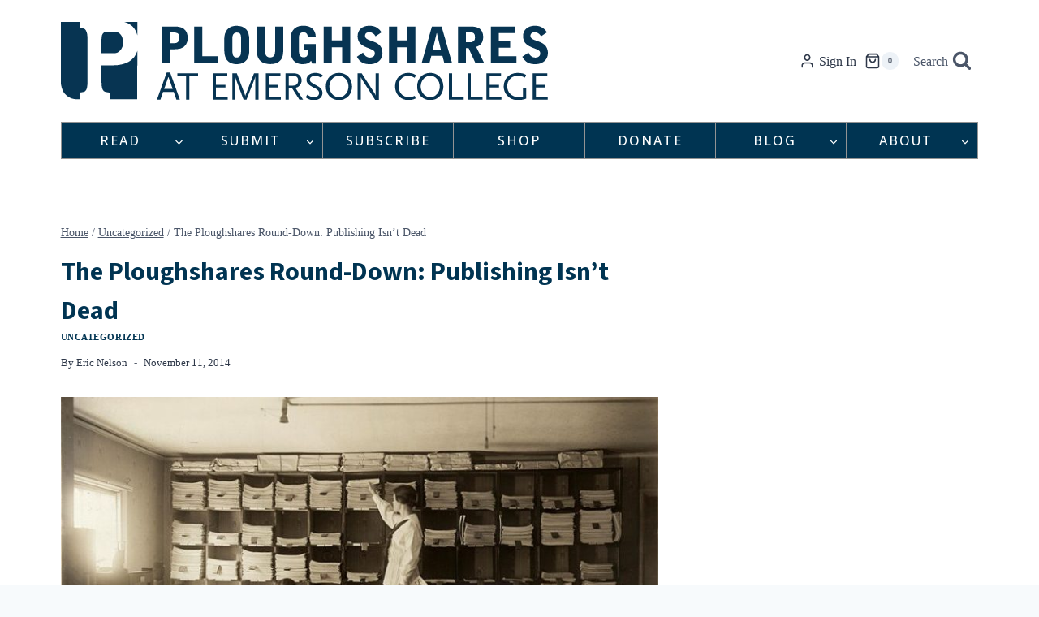

--- FILE ---
content_type: text/html; charset=utf-8
request_url: https://www.google.com/recaptcha/api2/anchor?ar=1&k=6Ld_EJEpAAAAAMo1Sy1ie7iJlDVPh8w3x3DjtOes&co=aHR0cHM6Ly9wc2hhcmVzLm9yZzo0NDM.&hl=en&v=PoyoqOPhxBO7pBk68S4YbpHZ&size=invisible&anchor-ms=20000&execute-ms=30000&cb=rsbbkdtbngto
body_size: 48863
content:
<!DOCTYPE HTML><html dir="ltr" lang="en"><head><meta http-equiv="Content-Type" content="text/html; charset=UTF-8">
<meta http-equiv="X-UA-Compatible" content="IE=edge">
<title>reCAPTCHA</title>
<style type="text/css">
/* cyrillic-ext */
@font-face {
  font-family: 'Roboto';
  font-style: normal;
  font-weight: 400;
  font-stretch: 100%;
  src: url(//fonts.gstatic.com/s/roboto/v48/KFO7CnqEu92Fr1ME7kSn66aGLdTylUAMa3GUBHMdazTgWw.woff2) format('woff2');
  unicode-range: U+0460-052F, U+1C80-1C8A, U+20B4, U+2DE0-2DFF, U+A640-A69F, U+FE2E-FE2F;
}
/* cyrillic */
@font-face {
  font-family: 'Roboto';
  font-style: normal;
  font-weight: 400;
  font-stretch: 100%;
  src: url(//fonts.gstatic.com/s/roboto/v48/KFO7CnqEu92Fr1ME7kSn66aGLdTylUAMa3iUBHMdazTgWw.woff2) format('woff2');
  unicode-range: U+0301, U+0400-045F, U+0490-0491, U+04B0-04B1, U+2116;
}
/* greek-ext */
@font-face {
  font-family: 'Roboto';
  font-style: normal;
  font-weight: 400;
  font-stretch: 100%;
  src: url(//fonts.gstatic.com/s/roboto/v48/KFO7CnqEu92Fr1ME7kSn66aGLdTylUAMa3CUBHMdazTgWw.woff2) format('woff2');
  unicode-range: U+1F00-1FFF;
}
/* greek */
@font-face {
  font-family: 'Roboto';
  font-style: normal;
  font-weight: 400;
  font-stretch: 100%;
  src: url(//fonts.gstatic.com/s/roboto/v48/KFO7CnqEu92Fr1ME7kSn66aGLdTylUAMa3-UBHMdazTgWw.woff2) format('woff2');
  unicode-range: U+0370-0377, U+037A-037F, U+0384-038A, U+038C, U+038E-03A1, U+03A3-03FF;
}
/* math */
@font-face {
  font-family: 'Roboto';
  font-style: normal;
  font-weight: 400;
  font-stretch: 100%;
  src: url(//fonts.gstatic.com/s/roboto/v48/KFO7CnqEu92Fr1ME7kSn66aGLdTylUAMawCUBHMdazTgWw.woff2) format('woff2');
  unicode-range: U+0302-0303, U+0305, U+0307-0308, U+0310, U+0312, U+0315, U+031A, U+0326-0327, U+032C, U+032F-0330, U+0332-0333, U+0338, U+033A, U+0346, U+034D, U+0391-03A1, U+03A3-03A9, U+03B1-03C9, U+03D1, U+03D5-03D6, U+03F0-03F1, U+03F4-03F5, U+2016-2017, U+2034-2038, U+203C, U+2040, U+2043, U+2047, U+2050, U+2057, U+205F, U+2070-2071, U+2074-208E, U+2090-209C, U+20D0-20DC, U+20E1, U+20E5-20EF, U+2100-2112, U+2114-2115, U+2117-2121, U+2123-214F, U+2190, U+2192, U+2194-21AE, U+21B0-21E5, U+21F1-21F2, U+21F4-2211, U+2213-2214, U+2216-22FF, U+2308-230B, U+2310, U+2319, U+231C-2321, U+2336-237A, U+237C, U+2395, U+239B-23B7, U+23D0, U+23DC-23E1, U+2474-2475, U+25AF, U+25B3, U+25B7, U+25BD, U+25C1, U+25CA, U+25CC, U+25FB, U+266D-266F, U+27C0-27FF, U+2900-2AFF, U+2B0E-2B11, U+2B30-2B4C, U+2BFE, U+3030, U+FF5B, U+FF5D, U+1D400-1D7FF, U+1EE00-1EEFF;
}
/* symbols */
@font-face {
  font-family: 'Roboto';
  font-style: normal;
  font-weight: 400;
  font-stretch: 100%;
  src: url(//fonts.gstatic.com/s/roboto/v48/KFO7CnqEu92Fr1ME7kSn66aGLdTylUAMaxKUBHMdazTgWw.woff2) format('woff2');
  unicode-range: U+0001-000C, U+000E-001F, U+007F-009F, U+20DD-20E0, U+20E2-20E4, U+2150-218F, U+2190, U+2192, U+2194-2199, U+21AF, U+21E6-21F0, U+21F3, U+2218-2219, U+2299, U+22C4-22C6, U+2300-243F, U+2440-244A, U+2460-24FF, U+25A0-27BF, U+2800-28FF, U+2921-2922, U+2981, U+29BF, U+29EB, U+2B00-2BFF, U+4DC0-4DFF, U+FFF9-FFFB, U+10140-1018E, U+10190-1019C, U+101A0, U+101D0-101FD, U+102E0-102FB, U+10E60-10E7E, U+1D2C0-1D2D3, U+1D2E0-1D37F, U+1F000-1F0FF, U+1F100-1F1AD, U+1F1E6-1F1FF, U+1F30D-1F30F, U+1F315, U+1F31C, U+1F31E, U+1F320-1F32C, U+1F336, U+1F378, U+1F37D, U+1F382, U+1F393-1F39F, U+1F3A7-1F3A8, U+1F3AC-1F3AF, U+1F3C2, U+1F3C4-1F3C6, U+1F3CA-1F3CE, U+1F3D4-1F3E0, U+1F3ED, U+1F3F1-1F3F3, U+1F3F5-1F3F7, U+1F408, U+1F415, U+1F41F, U+1F426, U+1F43F, U+1F441-1F442, U+1F444, U+1F446-1F449, U+1F44C-1F44E, U+1F453, U+1F46A, U+1F47D, U+1F4A3, U+1F4B0, U+1F4B3, U+1F4B9, U+1F4BB, U+1F4BF, U+1F4C8-1F4CB, U+1F4D6, U+1F4DA, U+1F4DF, U+1F4E3-1F4E6, U+1F4EA-1F4ED, U+1F4F7, U+1F4F9-1F4FB, U+1F4FD-1F4FE, U+1F503, U+1F507-1F50B, U+1F50D, U+1F512-1F513, U+1F53E-1F54A, U+1F54F-1F5FA, U+1F610, U+1F650-1F67F, U+1F687, U+1F68D, U+1F691, U+1F694, U+1F698, U+1F6AD, U+1F6B2, U+1F6B9-1F6BA, U+1F6BC, U+1F6C6-1F6CF, U+1F6D3-1F6D7, U+1F6E0-1F6EA, U+1F6F0-1F6F3, U+1F6F7-1F6FC, U+1F700-1F7FF, U+1F800-1F80B, U+1F810-1F847, U+1F850-1F859, U+1F860-1F887, U+1F890-1F8AD, U+1F8B0-1F8BB, U+1F8C0-1F8C1, U+1F900-1F90B, U+1F93B, U+1F946, U+1F984, U+1F996, U+1F9E9, U+1FA00-1FA6F, U+1FA70-1FA7C, U+1FA80-1FA89, U+1FA8F-1FAC6, U+1FACE-1FADC, U+1FADF-1FAE9, U+1FAF0-1FAF8, U+1FB00-1FBFF;
}
/* vietnamese */
@font-face {
  font-family: 'Roboto';
  font-style: normal;
  font-weight: 400;
  font-stretch: 100%;
  src: url(//fonts.gstatic.com/s/roboto/v48/KFO7CnqEu92Fr1ME7kSn66aGLdTylUAMa3OUBHMdazTgWw.woff2) format('woff2');
  unicode-range: U+0102-0103, U+0110-0111, U+0128-0129, U+0168-0169, U+01A0-01A1, U+01AF-01B0, U+0300-0301, U+0303-0304, U+0308-0309, U+0323, U+0329, U+1EA0-1EF9, U+20AB;
}
/* latin-ext */
@font-face {
  font-family: 'Roboto';
  font-style: normal;
  font-weight: 400;
  font-stretch: 100%;
  src: url(//fonts.gstatic.com/s/roboto/v48/KFO7CnqEu92Fr1ME7kSn66aGLdTylUAMa3KUBHMdazTgWw.woff2) format('woff2');
  unicode-range: U+0100-02BA, U+02BD-02C5, U+02C7-02CC, U+02CE-02D7, U+02DD-02FF, U+0304, U+0308, U+0329, U+1D00-1DBF, U+1E00-1E9F, U+1EF2-1EFF, U+2020, U+20A0-20AB, U+20AD-20C0, U+2113, U+2C60-2C7F, U+A720-A7FF;
}
/* latin */
@font-face {
  font-family: 'Roboto';
  font-style: normal;
  font-weight: 400;
  font-stretch: 100%;
  src: url(//fonts.gstatic.com/s/roboto/v48/KFO7CnqEu92Fr1ME7kSn66aGLdTylUAMa3yUBHMdazQ.woff2) format('woff2');
  unicode-range: U+0000-00FF, U+0131, U+0152-0153, U+02BB-02BC, U+02C6, U+02DA, U+02DC, U+0304, U+0308, U+0329, U+2000-206F, U+20AC, U+2122, U+2191, U+2193, U+2212, U+2215, U+FEFF, U+FFFD;
}
/* cyrillic-ext */
@font-face {
  font-family: 'Roboto';
  font-style: normal;
  font-weight: 500;
  font-stretch: 100%;
  src: url(//fonts.gstatic.com/s/roboto/v48/KFO7CnqEu92Fr1ME7kSn66aGLdTylUAMa3GUBHMdazTgWw.woff2) format('woff2');
  unicode-range: U+0460-052F, U+1C80-1C8A, U+20B4, U+2DE0-2DFF, U+A640-A69F, U+FE2E-FE2F;
}
/* cyrillic */
@font-face {
  font-family: 'Roboto';
  font-style: normal;
  font-weight: 500;
  font-stretch: 100%;
  src: url(//fonts.gstatic.com/s/roboto/v48/KFO7CnqEu92Fr1ME7kSn66aGLdTylUAMa3iUBHMdazTgWw.woff2) format('woff2');
  unicode-range: U+0301, U+0400-045F, U+0490-0491, U+04B0-04B1, U+2116;
}
/* greek-ext */
@font-face {
  font-family: 'Roboto';
  font-style: normal;
  font-weight: 500;
  font-stretch: 100%;
  src: url(//fonts.gstatic.com/s/roboto/v48/KFO7CnqEu92Fr1ME7kSn66aGLdTylUAMa3CUBHMdazTgWw.woff2) format('woff2');
  unicode-range: U+1F00-1FFF;
}
/* greek */
@font-face {
  font-family: 'Roboto';
  font-style: normal;
  font-weight: 500;
  font-stretch: 100%;
  src: url(//fonts.gstatic.com/s/roboto/v48/KFO7CnqEu92Fr1ME7kSn66aGLdTylUAMa3-UBHMdazTgWw.woff2) format('woff2');
  unicode-range: U+0370-0377, U+037A-037F, U+0384-038A, U+038C, U+038E-03A1, U+03A3-03FF;
}
/* math */
@font-face {
  font-family: 'Roboto';
  font-style: normal;
  font-weight: 500;
  font-stretch: 100%;
  src: url(//fonts.gstatic.com/s/roboto/v48/KFO7CnqEu92Fr1ME7kSn66aGLdTylUAMawCUBHMdazTgWw.woff2) format('woff2');
  unicode-range: U+0302-0303, U+0305, U+0307-0308, U+0310, U+0312, U+0315, U+031A, U+0326-0327, U+032C, U+032F-0330, U+0332-0333, U+0338, U+033A, U+0346, U+034D, U+0391-03A1, U+03A3-03A9, U+03B1-03C9, U+03D1, U+03D5-03D6, U+03F0-03F1, U+03F4-03F5, U+2016-2017, U+2034-2038, U+203C, U+2040, U+2043, U+2047, U+2050, U+2057, U+205F, U+2070-2071, U+2074-208E, U+2090-209C, U+20D0-20DC, U+20E1, U+20E5-20EF, U+2100-2112, U+2114-2115, U+2117-2121, U+2123-214F, U+2190, U+2192, U+2194-21AE, U+21B0-21E5, U+21F1-21F2, U+21F4-2211, U+2213-2214, U+2216-22FF, U+2308-230B, U+2310, U+2319, U+231C-2321, U+2336-237A, U+237C, U+2395, U+239B-23B7, U+23D0, U+23DC-23E1, U+2474-2475, U+25AF, U+25B3, U+25B7, U+25BD, U+25C1, U+25CA, U+25CC, U+25FB, U+266D-266F, U+27C0-27FF, U+2900-2AFF, U+2B0E-2B11, U+2B30-2B4C, U+2BFE, U+3030, U+FF5B, U+FF5D, U+1D400-1D7FF, U+1EE00-1EEFF;
}
/* symbols */
@font-face {
  font-family: 'Roboto';
  font-style: normal;
  font-weight: 500;
  font-stretch: 100%;
  src: url(//fonts.gstatic.com/s/roboto/v48/KFO7CnqEu92Fr1ME7kSn66aGLdTylUAMaxKUBHMdazTgWw.woff2) format('woff2');
  unicode-range: U+0001-000C, U+000E-001F, U+007F-009F, U+20DD-20E0, U+20E2-20E4, U+2150-218F, U+2190, U+2192, U+2194-2199, U+21AF, U+21E6-21F0, U+21F3, U+2218-2219, U+2299, U+22C4-22C6, U+2300-243F, U+2440-244A, U+2460-24FF, U+25A0-27BF, U+2800-28FF, U+2921-2922, U+2981, U+29BF, U+29EB, U+2B00-2BFF, U+4DC0-4DFF, U+FFF9-FFFB, U+10140-1018E, U+10190-1019C, U+101A0, U+101D0-101FD, U+102E0-102FB, U+10E60-10E7E, U+1D2C0-1D2D3, U+1D2E0-1D37F, U+1F000-1F0FF, U+1F100-1F1AD, U+1F1E6-1F1FF, U+1F30D-1F30F, U+1F315, U+1F31C, U+1F31E, U+1F320-1F32C, U+1F336, U+1F378, U+1F37D, U+1F382, U+1F393-1F39F, U+1F3A7-1F3A8, U+1F3AC-1F3AF, U+1F3C2, U+1F3C4-1F3C6, U+1F3CA-1F3CE, U+1F3D4-1F3E0, U+1F3ED, U+1F3F1-1F3F3, U+1F3F5-1F3F7, U+1F408, U+1F415, U+1F41F, U+1F426, U+1F43F, U+1F441-1F442, U+1F444, U+1F446-1F449, U+1F44C-1F44E, U+1F453, U+1F46A, U+1F47D, U+1F4A3, U+1F4B0, U+1F4B3, U+1F4B9, U+1F4BB, U+1F4BF, U+1F4C8-1F4CB, U+1F4D6, U+1F4DA, U+1F4DF, U+1F4E3-1F4E6, U+1F4EA-1F4ED, U+1F4F7, U+1F4F9-1F4FB, U+1F4FD-1F4FE, U+1F503, U+1F507-1F50B, U+1F50D, U+1F512-1F513, U+1F53E-1F54A, U+1F54F-1F5FA, U+1F610, U+1F650-1F67F, U+1F687, U+1F68D, U+1F691, U+1F694, U+1F698, U+1F6AD, U+1F6B2, U+1F6B9-1F6BA, U+1F6BC, U+1F6C6-1F6CF, U+1F6D3-1F6D7, U+1F6E0-1F6EA, U+1F6F0-1F6F3, U+1F6F7-1F6FC, U+1F700-1F7FF, U+1F800-1F80B, U+1F810-1F847, U+1F850-1F859, U+1F860-1F887, U+1F890-1F8AD, U+1F8B0-1F8BB, U+1F8C0-1F8C1, U+1F900-1F90B, U+1F93B, U+1F946, U+1F984, U+1F996, U+1F9E9, U+1FA00-1FA6F, U+1FA70-1FA7C, U+1FA80-1FA89, U+1FA8F-1FAC6, U+1FACE-1FADC, U+1FADF-1FAE9, U+1FAF0-1FAF8, U+1FB00-1FBFF;
}
/* vietnamese */
@font-face {
  font-family: 'Roboto';
  font-style: normal;
  font-weight: 500;
  font-stretch: 100%;
  src: url(//fonts.gstatic.com/s/roboto/v48/KFO7CnqEu92Fr1ME7kSn66aGLdTylUAMa3OUBHMdazTgWw.woff2) format('woff2');
  unicode-range: U+0102-0103, U+0110-0111, U+0128-0129, U+0168-0169, U+01A0-01A1, U+01AF-01B0, U+0300-0301, U+0303-0304, U+0308-0309, U+0323, U+0329, U+1EA0-1EF9, U+20AB;
}
/* latin-ext */
@font-face {
  font-family: 'Roboto';
  font-style: normal;
  font-weight: 500;
  font-stretch: 100%;
  src: url(//fonts.gstatic.com/s/roboto/v48/KFO7CnqEu92Fr1ME7kSn66aGLdTylUAMa3KUBHMdazTgWw.woff2) format('woff2');
  unicode-range: U+0100-02BA, U+02BD-02C5, U+02C7-02CC, U+02CE-02D7, U+02DD-02FF, U+0304, U+0308, U+0329, U+1D00-1DBF, U+1E00-1E9F, U+1EF2-1EFF, U+2020, U+20A0-20AB, U+20AD-20C0, U+2113, U+2C60-2C7F, U+A720-A7FF;
}
/* latin */
@font-face {
  font-family: 'Roboto';
  font-style: normal;
  font-weight: 500;
  font-stretch: 100%;
  src: url(//fonts.gstatic.com/s/roboto/v48/KFO7CnqEu92Fr1ME7kSn66aGLdTylUAMa3yUBHMdazQ.woff2) format('woff2');
  unicode-range: U+0000-00FF, U+0131, U+0152-0153, U+02BB-02BC, U+02C6, U+02DA, U+02DC, U+0304, U+0308, U+0329, U+2000-206F, U+20AC, U+2122, U+2191, U+2193, U+2212, U+2215, U+FEFF, U+FFFD;
}
/* cyrillic-ext */
@font-face {
  font-family: 'Roboto';
  font-style: normal;
  font-weight: 900;
  font-stretch: 100%;
  src: url(//fonts.gstatic.com/s/roboto/v48/KFO7CnqEu92Fr1ME7kSn66aGLdTylUAMa3GUBHMdazTgWw.woff2) format('woff2');
  unicode-range: U+0460-052F, U+1C80-1C8A, U+20B4, U+2DE0-2DFF, U+A640-A69F, U+FE2E-FE2F;
}
/* cyrillic */
@font-face {
  font-family: 'Roboto';
  font-style: normal;
  font-weight: 900;
  font-stretch: 100%;
  src: url(//fonts.gstatic.com/s/roboto/v48/KFO7CnqEu92Fr1ME7kSn66aGLdTylUAMa3iUBHMdazTgWw.woff2) format('woff2');
  unicode-range: U+0301, U+0400-045F, U+0490-0491, U+04B0-04B1, U+2116;
}
/* greek-ext */
@font-face {
  font-family: 'Roboto';
  font-style: normal;
  font-weight: 900;
  font-stretch: 100%;
  src: url(//fonts.gstatic.com/s/roboto/v48/KFO7CnqEu92Fr1ME7kSn66aGLdTylUAMa3CUBHMdazTgWw.woff2) format('woff2');
  unicode-range: U+1F00-1FFF;
}
/* greek */
@font-face {
  font-family: 'Roboto';
  font-style: normal;
  font-weight: 900;
  font-stretch: 100%;
  src: url(//fonts.gstatic.com/s/roboto/v48/KFO7CnqEu92Fr1ME7kSn66aGLdTylUAMa3-UBHMdazTgWw.woff2) format('woff2');
  unicode-range: U+0370-0377, U+037A-037F, U+0384-038A, U+038C, U+038E-03A1, U+03A3-03FF;
}
/* math */
@font-face {
  font-family: 'Roboto';
  font-style: normal;
  font-weight: 900;
  font-stretch: 100%;
  src: url(//fonts.gstatic.com/s/roboto/v48/KFO7CnqEu92Fr1ME7kSn66aGLdTylUAMawCUBHMdazTgWw.woff2) format('woff2');
  unicode-range: U+0302-0303, U+0305, U+0307-0308, U+0310, U+0312, U+0315, U+031A, U+0326-0327, U+032C, U+032F-0330, U+0332-0333, U+0338, U+033A, U+0346, U+034D, U+0391-03A1, U+03A3-03A9, U+03B1-03C9, U+03D1, U+03D5-03D6, U+03F0-03F1, U+03F4-03F5, U+2016-2017, U+2034-2038, U+203C, U+2040, U+2043, U+2047, U+2050, U+2057, U+205F, U+2070-2071, U+2074-208E, U+2090-209C, U+20D0-20DC, U+20E1, U+20E5-20EF, U+2100-2112, U+2114-2115, U+2117-2121, U+2123-214F, U+2190, U+2192, U+2194-21AE, U+21B0-21E5, U+21F1-21F2, U+21F4-2211, U+2213-2214, U+2216-22FF, U+2308-230B, U+2310, U+2319, U+231C-2321, U+2336-237A, U+237C, U+2395, U+239B-23B7, U+23D0, U+23DC-23E1, U+2474-2475, U+25AF, U+25B3, U+25B7, U+25BD, U+25C1, U+25CA, U+25CC, U+25FB, U+266D-266F, U+27C0-27FF, U+2900-2AFF, U+2B0E-2B11, U+2B30-2B4C, U+2BFE, U+3030, U+FF5B, U+FF5D, U+1D400-1D7FF, U+1EE00-1EEFF;
}
/* symbols */
@font-face {
  font-family: 'Roboto';
  font-style: normal;
  font-weight: 900;
  font-stretch: 100%;
  src: url(//fonts.gstatic.com/s/roboto/v48/KFO7CnqEu92Fr1ME7kSn66aGLdTylUAMaxKUBHMdazTgWw.woff2) format('woff2');
  unicode-range: U+0001-000C, U+000E-001F, U+007F-009F, U+20DD-20E0, U+20E2-20E4, U+2150-218F, U+2190, U+2192, U+2194-2199, U+21AF, U+21E6-21F0, U+21F3, U+2218-2219, U+2299, U+22C4-22C6, U+2300-243F, U+2440-244A, U+2460-24FF, U+25A0-27BF, U+2800-28FF, U+2921-2922, U+2981, U+29BF, U+29EB, U+2B00-2BFF, U+4DC0-4DFF, U+FFF9-FFFB, U+10140-1018E, U+10190-1019C, U+101A0, U+101D0-101FD, U+102E0-102FB, U+10E60-10E7E, U+1D2C0-1D2D3, U+1D2E0-1D37F, U+1F000-1F0FF, U+1F100-1F1AD, U+1F1E6-1F1FF, U+1F30D-1F30F, U+1F315, U+1F31C, U+1F31E, U+1F320-1F32C, U+1F336, U+1F378, U+1F37D, U+1F382, U+1F393-1F39F, U+1F3A7-1F3A8, U+1F3AC-1F3AF, U+1F3C2, U+1F3C4-1F3C6, U+1F3CA-1F3CE, U+1F3D4-1F3E0, U+1F3ED, U+1F3F1-1F3F3, U+1F3F5-1F3F7, U+1F408, U+1F415, U+1F41F, U+1F426, U+1F43F, U+1F441-1F442, U+1F444, U+1F446-1F449, U+1F44C-1F44E, U+1F453, U+1F46A, U+1F47D, U+1F4A3, U+1F4B0, U+1F4B3, U+1F4B9, U+1F4BB, U+1F4BF, U+1F4C8-1F4CB, U+1F4D6, U+1F4DA, U+1F4DF, U+1F4E3-1F4E6, U+1F4EA-1F4ED, U+1F4F7, U+1F4F9-1F4FB, U+1F4FD-1F4FE, U+1F503, U+1F507-1F50B, U+1F50D, U+1F512-1F513, U+1F53E-1F54A, U+1F54F-1F5FA, U+1F610, U+1F650-1F67F, U+1F687, U+1F68D, U+1F691, U+1F694, U+1F698, U+1F6AD, U+1F6B2, U+1F6B9-1F6BA, U+1F6BC, U+1F6C6-1F6CF, U+1F6D3-1F6D7, U+1F6E0-1F6EA, U+1F6F0-1F6F3, U+1F6F7-1F6FC, U+1F700-1F7FF, U+1F800-1F80B, U+1F810-1F847, U+1F850-1F859, U+1F860-1F887, U+1F890-1F8AD, U+1F8B0-1F8BB, U+1F8C0-1F8C1, U+1F900-1F90B, U+1F93B, U+1F946, U+1F984, U+1F996, U+1F9E9, U+1FA00-1FA6F, U+1FA70-1FA7C, U+1FA80-1FA89, U+1FA8F-1FAC6, U+1FACE-1FADC, U+1FADF-1FAE9, U+1FAF0-1FAF8, U+1FB00-1FBFF;
}
/* vietnamese */
@font-face {
  font-family: 'Roboto';
  font-style: normal;
  font-weight: 900;
  font-stretch: 100%;
  src: url(//fonts.gstatic.com/s/roboto/v48/KFO7CnqEu92Fr1ME7kSn66aGLdTylUAMa3OUBHMdazTgWw.woff2) format('woff2');
  unicode-range: U+0102-0103, U+0110-0111, U+0128-0129, U+0168-0169, U+01A0-01A1, U+01AF-01B0, U+0300-0301, U+0303-0304, U+0308-0309, U+0323, U+0329, U+1EA0-1EF9, U+20AB;
}
/* latin-ext */
@font-face {
  font-family: 'Roboto';
  font-style: normal;
  font-weight: 900;
  font-stretch: 100%;
  src: url(//fonts.gstatic.com/s/roboto/v48/KFO7CnqEu92Fr1ME7kSn66aGLdTylUAMa3KUBHMdazTgWw.woff2) format('woff2');
  unicode-range: U+0100-02BA, U+02BD-02C5, U+02C7-02CC, U+02CE-02D7, U+02DD-02FF, U+0304, U+0308, U+0329, U+1D00-1DBF, U+1E00-1E9F, U+1EF2-1EFF, U+2020, U+20A0-20AB, U+20AD-20C0, U+2113, U+2C60-2C7F, U+A720-A7FF;
}
/* latin */
@font-face {
  font-family: 'Roboto';
  font-style: normal;
  font-weight: 900;
  font-stretch: 100%;
  src: url(//fonts.gstatic.com/s/roboto/v48/KFO7CnqEu92Fr1ME7kSn66aGLdTylUAMa3yUBHMdazQ.woff2) format('woff2');
  unicode-range: U+0000-00FF, U+0131, U+0152-0153, U+02BB-02BC, U+02C6, U+02DA, U+02DC, U+0304, U+0308, U+0329, U+2000-206F, U+20AC, U+2122, U+2191, U+2193, U+2212, U+2215, U+FEFF, U+FFFD;
}

</style>
<link rel="stylesheet" type="text/css" href="https://www.gstatic.com/recaptcha/releases/PoyoqOPhxBO7pBk68S4YbpHZ/styles__ltr.css">
<script nonce="A0U3_4bGz7nWuIscKXOzEw" type="text/javascript">window['__recaptcha_api'] = 'https://www.google.com/recaptcha/api2/';</script>
<script type="text/javascript" src="https://www.gstatic.com/recaptcha/releases/PoyoqOPhxBO7pBk68S4YbpHZ/recaptcha__en.js" nonce="A0U3_4bGz7nWuIscKXOzEw">
      
    </script></head>
<body><div id="rc-anchor-alert" class="rc-anchor-alert"></div>
<input type="hidden" id="recaptcha-token" value="[base64]">
<script type="text/javascript" nonce="A0U3_4bGz7nWuIscKXOzEw">
      recaptcha.anchor.Main.init("[\x22ainput\x22,[\x22bgdata\x22,\x22\x22,\[base64]/[base64]/[base64]/bmV3IHJbeF0oY1swXSk6RT09Mj9uZXcgclt4XShjWzBdLGNbMV0pOkU9PTM/bmV3IHJbeF0oY1swXSxjWzFdLGNbMl0pOkU9PTQ/[base64]/[base64]/[base64]/[base64]/[base64]/[base64]/[base64]/[base64]\x22,\[base64]\\u003d\\u003d\x22,\x22Zgliw6ZELmHCm8OtI8OHwqzDocKcw5/DowICw5vCs8KvwrgLw6jCgRLCm8OIwqrCkMKDwqcyGyXCsFJYasOuVcKwaMKCNMOOXsO7w6dqEAXDhsKsbMOWZRF3A8Ksw4wLw63CmsKwwqcww6TDs8O7w7/DsF1sQx9wVDxBES7Dl8O0w5rCrcO8YixEACrCnsKGKldTw75ZeXJYw7QdQy9YHcKtw7/Coj4jaMOmWcOxY8K2w6lLw7PDrSxqw5vDpsO0S8KWFcKcCcO/[base64]/[base64]/CvcOGI8Otw5Vrwr8eaMOvwoLDjcKmaQ7Ctzd1w7/DsynDkmQEwrRUw7DChU8uYD4mw5HDvX9RwpLDv8Kkw4ICwochw5DCk8K9bjQxKjLDm39oWMOHKMOZfUrCnMOEUkp2w6PDtMOPw7nCllPDhcKJa14MwoFzwqfCvETDkMOWw4PCrsK3woLDvsK7wpRsdcKaPWh/wpc+emRhw5g6wq7CqMO7w61zB8KQSsODDMKmKVfChULDkQMtw7nCjMOzbi4EQmrDvCggL3HCqsKYT1fDsDnDlVPCuGoNw7tKbD/Ct8OpWcKNw5/CnsK1w5XCtnU/JMKSVyHDocKww6XCjyHCjyrClsOyVcOHVcKNw55hwr/[base64]/dFXChQR3w7DCusKJd23Ci31GRyXDvmTDn8K1CTRUZn3Dvnhew4ofwojCnsOLwrzDgnnCp8KLFsORw6fCvSINwonCtXrCulYTaVfDghZ0wrc2NsOPw48Ww4tEwrQrw7Ipw7NVI8Kbw44/w7jDmgMaPybCpcKoXcKmO8Ocw5YhF8OeSRTCi0UdwqbClhvDnWJOwokvw5YRLzEPITrCnyrDmsOeNMORXQXDoMKHw49QRTdgw4vCjMK5CgnDpCFSw4zChsKGwp/ChMKaRsKNUl9lXAxywrouwpdMw6txwq7CgWzDp2fCqRdVw6zDnGd4w7JAW2Rrw5fCrBzDncK3I2lbCknDj2LCssKPAmnCt8Oxw7ZjATglwpExW8KyIsO1wod0w4ssRcO5WcKywqFowoXCiXHCqMKLwqQISMKaw55eUF/CpS1EPsKiSMO2I8O2ZMKcWkHDhCDDv3rDr0nDszPDusOHw5llwoZ6wrDDlsKvw5fCgmxMw6YQGMKvwqPDlMKzw5XCpBM8bsKlWcKyw6k/IwHCnsO/wosQMMKdWMOtOG3DocKlwqhEK0BGXTXDmyXDiMKGZS/CvgUrw4fCtDPCjAnDs8K/URHCvXHCvsKZRkobwqUCw58CfcOQQ1pIw4/Cl33CksKqPFLCg0zChGtQwq/DkBfCksK5wo3Dvhp7T8OmX8Ktw7o0UcK6wqBBdsK/wovDpwhVdHkeAU/DuwlYwosdb2ERaERgw5M3wr7DjB9oe8OlaxrDlhXCnkDDj8KuZ8K5wqB9UDwIwpQ/RHURTMO8WUM6wpDDpwQ7wrRhZ8KoMmkIIsOWw6bDnMOzw4/[base64]/Ds8OaDC/DgMOwwq/CosOLCn/CocKNwozCmkDDoHTDi8OFayImSMKNw4Nuw4TDjHbDu8O4IcKHfSfDlEnDrsKmGcOCAnQjw401S8Ohwq0qMMO9KxwvwqnCgsOnwoJxwpBidVzDqHsywoTDq8K/wpbDlMKowoNkBBzCmsKMDXAjwq7DosKzLwo8I8OswpDChjnDrcOLdnsuwo/CkMKfJMO0R0bCqsONw4HDtcKbw5PDiUtRw4ApcDpdw6FLenQYNlXDsMOBDkjChU/CjmnDj8OCCFbCgsKdHy/DnlPCmXtEAMOwwq/CqUDDnlEZMXnDs0PCrsK/w6AhOm9VdMOXQ8KhwrfClMOxJjTDvBLDucO8F8Ofw43DicOdYzLDnHXDpQA2wojCusOpXsOWUTVqX2DCvcK8GMKNN8K/L0bCqcOGOMKFGCjCrHjCtMK9GsKUw7VXwqfClMO7w5LDgCoXB0/Du0INwpPCmcO9M8KfwqDDhS7Cl8K4wrfDg8K5L2TCj8OoLBpgw70BX17CusOIw6XDicOKN18gwrwkw4jDm3pQw54VWUXCkhJ0w4/DgXLDoR7DsMKwYTzDsMKAwpfDk8KewrEmagYyw4c4OcOwRcOaJlzClMOswqvDrMOKHsOVwp0JOcODw4fCi8Klw7RiJcKaQMOdfUPCo8OVwpU9wpVRwqPDoUbCssOsw6LCuC7DkcKowoHDgsKzF8OTbGxsw5/[base64]/DtMKyEGM4w6w6w4TChsO6wrzDmcOYcsOhwqx9OmHDncOUaMO5UMOsJ8KowqnCvxTCosKjw4XCm3ZPMHUkw7MQSQ/Cl8K4DnZLNnxGw6Fvw5TCkMK4DmPCgMOqPk/DiMO7wpTCqXXCqcK8asKifMKUwrFQwpYBw5fDsgPCnnrCr8OMw5tvQmNZPcKIw5LCgWbCisKONDDDsWAvwpnCvsKZwps4wrXDrMOvwqDDkg7DvCwjAU/CjUYQD8OQD8Otw7k2DsK9WMOlQEgpw7DDs8OlWg/DksKJwoQyeUnDlcOWw6FCwo0uD8OVIsKSCRTCjl15KsK4w6rDjk5/UMOyB8Oxw64oHMOqwr4OKHcPwrUQL2bCssKFw4lAYi3Dh3BAek7DpzEcIMO3wqXChCY3w6/Ds8KWw7ouCsKFw6LDtsO0CsOxw7nDvwbDkRM4KsK3wq89w6haM8OrwrchfcKyw5fDh29INm3DqgA/WXd6w4rCgn/[base64]/[base64]/AcOtw6PDriPCu21XacOdw7bCuhnDtwROwqrDocK7w5rCtcK/CEnCmcKSwqh6w5zCsMKNw7/DllzDnMK/[base64]/CncKvI09sw47Cj8OiwprCjT0+GcKzw4rClQl3wprDi8K+w77DucOVwqDDn8ODMsO5w5bCrkHDojzDrB4twopYwqLCgx0KwrPDssOQwrHDrUoQG3FDWsKrZ8KRY8O3YcOMewtxwopCwoEDwpw+NArDjU8ENcKrdsK/w5s/w7DDvsKTaFbCsXkhw54fw4nCs31pwqtXwpsbCkfDskRVOUgWw7jDh8ObCMKDEUjDksOzw5x9woDDtMOWK8KBwph4w7YLFzUXwpR/N0/[base64]/wr/DnMKew64eRGMHasKKw7FJfUhtPgpwH2fDvcKOwqUeMsK1w60vS8K7WA7CuU/DtMOvwpXDm1gLw4PDpxNQNMKUw4/Dr3EgGMO5VljDmMK3wqrDjcKXO8ONe8OrwpXCtUXDtWFMHzfDpsKcWMKswo/CimfDpcKVwqtOw4TCn2zChBLCosObScKDw40HesOUw4nDl8OWw49XwrPDpnDDqCxEYgYeM1I2eMOIXkfCqC7DgMOEwqbDgMKww64Pw5TDrTxAwo8BwovDvMK+NyUfKsO+fMOaH8KOwprDh8OnwrjCsibDqFdYEcOxCsKaC8KeFsOSwp/DmmkZwofCjWU6wow2w683w5TDnsK8wrbDrHLCq1XDtsOgLRfDrAbCgcKJC0B7w7FOw4zDpcKXw6YCGTXCh8O4HWppKxwYN8O/w6hewrRMcxJaw4MBwprCpsOvwobDg8Ocwrc7cMKZw4kCw6nDmMOEwr1gW8OxGyTDmsOnw5AYLcKew6rDm8Onc8KAwr95w7ZUw681wpvDmsKkw5Ikw47CqV7DskE5w4DDnlvCuzR+Uk7ClnfDj8Oyw7TCp2jDhsKDw4jCpFPDtMO4YMOAw7/Cn8OpejV5wonCvMOhaETDnlNRw7HDtSYEwqsANybCrwBJw7cNJT7DuxDDljfCo0MwBVEKR8Ogw5NZGsOVECLDr8OuwpPDt8OQS8OxacKMwoTDjjjDp8OaNDdew6nCrn3Dg8KZTsKNEsOMw5fCt8K3TsKVwrrDgMO/f8KUwrvCm8Kew5fCtcOlAD99w6XDihvDi8K5w4NANsOxw7cLTsOSHMKABg7CgsKxO8O+esKswpYyfsOVwqrDl1YlwpkPKBkHJsOIbR3CpEUqGcOAQsO6wrbDuCjCgx7DsGYDw5bCjUEqwr3CsHgpHSfDl8KNw74KwpQ2ZDnCjTF3wr/CoSU0HmzChMO1w4LDq2x8e8KiwoY7woTCkMOGwpbDvsOtF8KQwpQgfMO6XcKORMODHVR1wo3DgMKXacK3RBhYU8OUMR/DssOMw6ILcz/DsnfCkA/ChsO8w7HDlVnCvnzDqcKRw7gBw5x+w6Ykw7bDvsO+wovDvxIGw6l/W1vDv8KHwrhVWmUWUl9CVknDtsKsbi5aIz9Vb8KAEsKPPcKXa0zCjsK4BVPDk8KHC8OAw4jDmCEqKhcCwpcBZcOEwrPCrhFpDMOgXDLDhMKOwo0Hw65/BMOECx7Dmx3ClwYCwrw5w7DDtcKkwpbCgnQffWoresKRA8K6AMK2w5TDl3kVwoLCo8OxcQU2esO9S8OjwpjDuMOaFxnDtsKew5E9w5oMRh7DrcOKTQvCp2Few6/DmcOzc8Ojw43Clm82woHDqsOcL8KaccOGw5p0MnvChkgGUEZEwq3CtCoZEMKjw4/Cij7DhcOXwrZqJw3Cq0TCisO6wpJpH1tzwpIhTGTCgzTCsMO8YDoewpXCv0wjb1Q3dl0kYBPDqDk5w581w5R1LsKZw45lUcOHQMKNwqZiw5wPVQo3w7rDlRtmw5NIWsOww5Q8wp/DhQrCvC4ccsOxw4AQwo1PUMKhwqrDlirDlTvDh8KQw63DkU5MBxxYwqfDjz89w7LCkznDlVfDkGMLwqJSWcOQw5tlwrMGw6FrHMKDwpDCg8OUw6QdTh/[base64]/Cs1LDoHcJwp9HdVbDtnNDw7cxZgLDt2vDm8OKTQvDnVnDv2rCmMOcMFYXLWs1wqJrwoAuw6xuag8Aw7TCr8K3w7vDvTANw6Qfwp3DhcKsw7ABw7XDrsO8fVEqwp5ZSjcCwqnClW8+csO4w7bCgVNWXlzCoVRKw5jCiEBGw4XCpsOuJT9mQzXDgzPCiU0maC57w5V/wph7IMOuw6bCtMKARHgrwoNdfBXCkMO5wqk+wo9dwpvDg17CmsKvWzDCtzpud8KyYFDDhQhAOMK3w5U3KyVHBcOCwr8VCMK6F8ObQkJkBH3CocObR8KeahfClsKBPTHCkhnCpAsKw7HDrFgUZMOfwq/Dm00QBh8Sw7nDiMO7ejMeEMO4NsKiw6TCj3TDksOlGMKPw6dow5bCj8K+w53DpnzDqVHDucOew67CskjDv0jCmMKpw5wSw41LwoNOXTk5w4fDvMOqw5ZwwonCisK/TMOjw4pHPsOJw5IxE0bDpEVEw79hw4EDw4llwp3CqMKtex3CoF/DuR/CgT3DmcKZwqLClcOKWMO4ccOcIn5Pw588w6bClT7DhMObFsKnw6F2w4rCmyBJP2fDgiXCnnhkw7XDsmgjGQnCpsK8XDkWw7FLdMKvIlnCiGVqJ8OJw7xrw6jDnsOAcxnDusOzwpRSDcOCS2bDvh4HwpRww7JkIHUowrXCh8O9w7x6JE17NhnCqsK/J8KXb8O6w6RBKz0nwqIDw6rDlGt8w67DscKSLMOQKcKmCMKBTnDCoXdycVnDjsKLwoNiOsOxw47CtMOiMn/CkHvClcOcK8Kywq46wp7Ct8OGwoLDncKUY8Oyw4bCoHM7cMOXwqfCs8ONMF3DvBMiTcO6OzFPw6DDlcKTRgfDkiksc8OSw75WOWEwSSDDnsOnw59hY8K+cmHCnn3Do8KPw6gewooAwoTCvE/Dt2sfwoHCmMKLwqhyCsOVc8OoOijCtMOGIVQVw6RTLEgfV07ChcKgwpImcw9ZEMK1w7fCt1nDjMKMw41Jw41KwoTCmsKUHGkeXMKpBBDCozzCh8OSwrVDNGbDr8KGFk/Cu8K3w7AbwrZRwqNCWUPDqMOxBMK7dcKXU0lbwpjDgFVzLzLCk3xaMcK8IzZzwoPCisKWB2XDq8K1PcKIw4vCrsKbFcO9wpFjwo3DpcKEcMOuw5TCkcOJYcK8IVzCixrClwg1Y8K8w6LCvMOhw4BKw7owBMKRw7BFHynDvC5/[base64]/CiWYDb1PCuCbCtMOXwog4w4/DssKcwo/[base64]/CoTs9PzEwwrDCuwrCoMKIAcK4wpJYUsO5KsKIwofDgxZ/[base64]/CnX5Cw4nDoE/CuWI3wobDj8Oxw73Dli/DscKYXlQlG8K0wrnDs19UwoTDnsOxwqXDicKyJxnCt2BlCytzdQrDomvCtmrDmnQTwocyw6DDjcONRh4nw6vCgcO3wqYhU33Dg8K3TMOOc8O0A8KbwpV9TG0Fw4wOw4fDhk/DocKtcsOXw77Cq8KowozCjlVkN19Xw7BLAMKiw6UuPwbDuwHCpMOGw5rDusKKw5rCnsK7amXDhMKUwobCuFTCl8O5AFHCncOowrTDj07DiAsuwosBw6rDk8OJTFhoNFHCvMO3wpfCusKoeMOUVsO/KsKYXcKjJ8OCcSzCpgNUHcKzwp3DjsKswprCgH4xC8KWwrzDs8O0RU0GwrXDjcKZHG3CvF4reQDCo30NRsOKczPDnxAOamTCj8KxBS7CqGk4wp1XNsOIU8Kew53Dv8O5wp1bwrLCliLCncKdwpTChlkow7DCpsOYwpcaw658HsOVwpdbAMOGaH4xwo/DhcOGw6lhwrRBwpnCvcK4R8OfNMOpJ8KnGsK/w4IyKFLDsmzDt8K/[base64]/[base64]/N8OZCjYCw6rCrsO0w4/Dh21Xw4sQw4LCsMK5w6ZwdkDCi8KsUcOUw5MEwrXCgMK3KsOsbE84wr4YKnFgw4LDkWHCpxLDk8OtwrUrOFHCtcKfLcOZw6BpE0PCpsKrHsKHwoDCmcO1b8OaE3k/EsOMCBFRwpTCg8KuTsOxw4oDe8K/WXMNcnJuwrtOX8Kyw5jCukjChnzDlkEEwrzDpMOMw67CosO/[base64]/CrCAJw447OXTDuHXCmcKNEMOEwonDri5iSn/[base64]/CjMOuSnLDlEYfwptnwpltUMKES1fDmnsFV8OcMMK1w4/DusKhdHlQPMOcPnV/w47CklYwJG1ubE5WT2IcU8KXV8Kmwq0GM8OhEMOnO8K2J8OGGsKeZ8KfDcKAw6UowrBEU8O0w7ceaScDRwFEOsKKawliJW5Ewq/Dv8Oaw4lbw65jw68wwpNbLThxV1nDqMKdw4gUQmrDjsOfa8KlwqTDv8O+RsKgbjDDvmPCtg4HwqHDhcOZWw/CrMOhYMK6wqYZw6/DqAtKwqgQCicRwr7DiEnCmcOjC8Ozw6HDn8O/wpnCkTvDpcKeVcO8wpQRwrTDrMKvw6XCm8KKT8OyQiNZUMK5bwbDrRjCrsKfPMOAwp/DrcOjJyEUwoDDicOAwpM+w77CgT/[base64]/w6NhYMOtJMKCHghfwo/DmcKYLMKpTsKCCsORScOLRcK0A1wSOsKewoQQw7nCn8OFw7NJP0PDtcO/w63CkRxqPig0wrXCvWUIw7/DqHXDq8Kjwr0TUhrCp8O8CRvDusO/dR/Clk3CsU5rfcKHw6TDlMKMwoF4AcKkf8K/wrM3w5DCm38fQcOlUsOvai8zw7fDi1dWwq0bUsKbGMOWNVPDqG4vCcKOwonCnS3DocOpH8OaQV8EB2AWw6hCEijDg0kSw57DokzCkw5WP2nDoDHDmMKWw54OwobDrMKGDcKVQyJAd8OVwoISb3/DqcK7HMKmwq/CglIWIcOqwq8rScKOwqYQaCAuwq5Xw57Cs0N7QcK3w4zDqMO2dcKdw7lfw5tIwqlPwqNPFxBVwoHCrsO3CCLCh0xZTcOdCsKsFcKmw6RSVhzDmMOjw7rCnMKYwrzCtRTCuhDDhyHDoDLCuwDCgsKOwoPDhX/[base64]/JcO0SsKQO8Okwr9jw6zCl8K5FHDCl35ZwoBLVMK4w47DowN+WUTCoR/Dnkkzw5bCoRcEV8O7AmbCnEPCohZuQQ7CusKWw5B3LMOpHcKAw5FywoEGw5YNFEMtwrzDlMOvwoHCrUR9w4/Dn2MEGR1cFcKIwpDCsGPDshB2wpfCtwArTQcGD8ObSizChsKYw4LDlcKdaALDtQBiS8KPwpl4cUzCmcKUw5BZCkcTcsOVw4PCg3XCtMONw6QTYxjDhXR8w68Lw6ZMIMK0GQ3DkAHDvcOZwq0ow6BmGBTDh8OwZm3DncOQw7nCkMKmWitmFcKNwqHDkmwoSVMxwqM/LVTDjFrCrCZtU8OLw5shw7/CpmnCsAPDpCDDtUDDjwzCrcKaCsKwSwJDw4VBQ2tFw4Adw4g3I8K3dBF3ZXcRJBNUwpXCi2DCjAzCvcO/[base64]/w7E/w6lJLsO+ZwfDomPCocK7wqBkw44mw48Aw6IfTQ56N8KXE8OYwr49Ph3Dmi/[base64]/w7ZrVHNTw6lswoXCksO+YMO+Wy3Cn8Oiw6JQw4nDuMK6QMO9w63Dp8ODwpA9w4DCncO/[base64]/CnzRCwpTDrRYGNMOOLcO2UsOTHFHDrlTDkR51wo/DjxDCllUMGkPDq8KxPMO7WDTDgnR7LsK+w4tdKgvCkRdMw4huw4XCgsO7wrFoWUTCtQLCuAAjw4HDihsKwpTDqXFowqXCvUZhw4jCrAMnwogNw4UqwqMMw59Rw58mM8KYw6zDow/CncOqOsKsQcOCwqzCgzknSCMPBMKAw5TCrMO9LsKowrtMwrAfEwJkwpjCu34Cw53CrQQZwqnDhUJRw4Zuw7TDkBASwpQCwrfCrsKEcVHDhQdWRMOiTcKWwpjDq8OMbyAFNsO+wr/[base64]/Cjk3Cg8OTw4TCpsKtPcKBw6YQwrXDvMKMFFQpYz0LL8Krwo7CgnHDjFnDthk5woI+w7bCg8OnCMKTXA7Dq04SYcO8wqnCnUN4G3AHwpTDkThAw4JoYT3DuljCpUMGBcKmw5/DhsKRw44rGR7DnMKVwofCjsODFMOPZsOLYsKmw4HDpEfDphzDgcOOCsKMEAbCqQ9GF8OQw7ETA8O6wqcQRcKyw5Z2wr9QNMOewrPDscKffWU1w5zDosKwHHPDu2bCpsOSIRDDhS5uGG83w4XCr1PDghzDvyxJd0DDoTzCuEdTahhzw6jDpsO4MU7DoFwMSwlWacK/wp3CqXE4woAtw4NywoMlw63DssK5a3zCisKsw45vw4DDjUUuwqBIQV9TRUTCmXrCpWMXw78PdsO5Ai0Ew4PCscOLwq/Dpz4nLsOFw6oJZk4twrrClMKawqjCgMOmw6bCkMOzw73DvcKVXEtcwq7CinFqfxDDrsOCXcOGwp3DsMKhw5Vuw5PDv8KBwqHChcOOMzvCu3RCw5nChyXCjl/[base64]/CkHvCtsKLSiJxwqUnYWzCo8Kkw6LDr0XDmHXDsMOgGCxDwqEMwocpGhM8cWgXUj5AAMKWGMO6KcO7wonCuCnChMOXw6ACZyFwdV3Di1saw4/ClcOuw4LCiH9SworDlhIlw5LCoBEpw40gO8OZwolNDcKkw4Y3QSoPw5bDuW8oOmk2ZcKTw4FodSAmFsKeSRDDvcKlGFTCrMKcKsOCJW3DjsKPw79IPsKYw6pKwrjDhVpcw4rCs1DDiUfCo8Kmw5jCtxVmLMO2w4AEaT3Cr8KpTUg2w5A2I8OySBtEdMO4wqVNdcKqw5/[base64]/ChTrDjgHDjgvCqcODwqdHw54Cw53CryvChcKAJMOAw4QqeC5swrolw6NySQ8IZcK4w74BwqnCoBFkwq7CpWvDhmLCvjQ4w5bCjsKkwqrCoAEcw5c/w7IyPMO7wo/CtcOFwqLCn8KqUFMmwqTDocKubyzCkcOqw4MKwr3DrsKgw4FZUHjDlsKVYjLCpsKWwqggdxYNw7ZIMMOhw43Cp8ONJXwCw4kEdMO4w6BoHxAYwqZCaVHDj8KKZQ/Dul0BW8Ouwp7CrsOVw4LDoMO1w4Nzw4TDjMKzwopLw5DDv8O0w5rCtcOwe0gBw5/CksORw4fDhwYBG1p3w5XDr8KJR0vDsCLDjcKpeCTCu8OnWcKwwp3DlcOpw5nCksK3wotRw50DwpIDw7LDllLDimjDtH/CrsKywobDpnNzw7NZd8KlGcKcB8OWwpvCssKPTMKUwrVfNHZ/B8K9CMOPw7c1wrdAesKewqEFajMGw55uU8KhwrcswobDtEF9PwLDtcO2w7HCusO9HwDCg8OJwogTwpEZw6UaF8OCcC16CsObZcKCLsO2CDzCkkUxwpTDn3BfwpFow60nw4/CuUQDHsO4woXDiE8Cw7fCum7Cq8KmGFPDkcOON2ZbIHslO8OSw6TCryHDusOxwozDmCLCm8OgZAXDoSJ0wrl/w5Bjwq3CqsKywrtTR8KURBXCvC7Cmw3ChDzDlEQTw6PCh8KUNgIaw6kbTMOdwoskUcOcaUNBbMOeLsOBRsOWwpLCqDLCsRIeGcOrfzTCr8KGwpTDi21hwpNdDMKlH8Onw6TCnBZiw6PCv2hcwrHDtcKPw6rDq8Kjw6/Cj3bClyMdw4jDjlLDpsKfZXY9w7bCs8KeZEbDqsK3w7UZNWLDiivCpcKjworCtQgHwo/DqAHCqMOBw6ELwpA1w5rDvDYKOsKLw7jCiGYJUcOvccKuATbDusKsGTLCjcOAw7QxwqsmBTPCvMO9woUnQcODwrABfMKQe8OqaMK1OzR3wowTwrl7wobDgU/Dm0zDocO/wq7DssKMa8KxwrLCs0jDl8KffcOeU1I+LCMcZcK6woLChV4cw7/CgE7CiwfCnR5ywrnDt8K/wrRFGk4JwpLCvF7DlMK3BkMdw6tDRMKUw7cqwqdJw5nDjETDo3ZGwp8Tw6EJwpvDicOCwofDscKsw5I7D8K8w6bCtwrDpMOpCm3ChVXDqMOTJV7Di8K/d3jCn8O4wqo2CHkGwoTDgFUfA8OFVsOawpjCnz3DjcK2Q8KywqjDnQ1bBArCmhzCvMKGwrRXwr3CgsOswrDDnyfDhMKew7zCkRMlwonDpAzDgcKrOwweOUPCjMOZRjTCrcORwpMTwpTCiVwOwolQwrvDiVfCt8O/w6PCtcKWEMOgLcOWB8O0JMKaw4NtaMOww6nDm2lVWsOJMcOHTMOSNMOrIQ/CuMK0wpEcWzzDlB3DvcO3w6HCrScDwoNZwq3DhDjCoSVAwrrDnsOJw5HChEB7w5VLP8KSCsOgwrVwU8KUNWUBw6TCjxvCi8Oawoglc8KpLTwYwrkrwr4UXzzDpw0zw5Imw6gTw6nCpzfChC9GwpPDpBw4LlbCl2hCwojCt07CoEPDmsK2F3A+w6LCuyzDtADDicKaw7/CosKiw5Rcw4QBIWPCtlBaw7nCosKPO8KPwrDDgsKswp4NG8OWKMO9w7Vhw4YlCBIpXyfCjcOtw7/[base64]/CmcOmKsOeGiXDpsKhwoVXw5UHw6HDikbDm0Ruw7oaKSPDmhwAAsKaw63DlH4kw57CsMO1QUQLw4vCvcOhw4TDvsKZDCxSwrcnwrbCrHgVEhLDkzHCkcOmwozCtDZ7JsKdB8OywprDryrCtXrCjcOwPFonw5l/UUPDqMOJcsOBw7bDsQjCmsK7w6lmY0d5w47CqcO+wqsgw6XDtDjDthPDtB4Ew5bDgMOdw6LDgsKdwrPCvgA0wrIpRMK0d2zChSbCuVMdwo85A00dD8KSw41JHXAnb2bCtl3Cg8KhIsKhbX/DsT0zw41kw4/CnU1Gw6ETZBLCnsK1wrUyw5XCq8Ogf3QfworCqMKmw4tcDsOew4xZw7jDjMKPwq4ow7Z/w7DCoMOLWS/DjRjCt8OOR2VowodvBkDDs8OwB8O+w49dw78dw6bDncK/wolTwo/Cg8O8w7HCg2N9TQfCocOMwrPDgmZLw7RTwqfCvXdnwq/ClHTDucK3w4Vsw5jCqsOKwqJIUMOnAcOdwqjDh8Kowo1FaGM5w5J+wrjCszzClmMTQwVXLWLCjcOUXsKdwqgiPMKNccOCEilLdcOjHxUfwpdtw5sfQ8KKVcOwwq7ClHvCvwsDGcK7wpDDiR0FX8KhPMOyUl8ew7XDvMObKxzDocKlw7RnAy/Dj8Ovw55XTsO/MVDDkANQwqp3w4DDlMOYf8Ksw7HCoMO+w6LDoHppw53Cm8KLFivDtMOSw5p4IsKGODMCAMKTQcOrw6DDlHYjHsOmdsOQw6HChxjDhMO0QMODBCXCtcK5LMK1w7AbGAwJcMOZG8Opw7vDvcKHwrN0a8KNScKZw71Hw6DCmsKsMGLCkhU4wqcyElRzwr3DpX/Cj8KSPURMw5YwEHbCn8OowpPChMOqw7bCtMKJwrfDlQYawqfCkVnCisKvwpU2bhbDk8OiwrfDuMO4wpZzw5TDmywkDX7CggzDuUkKU2/DkRkAwonDugclBMOBOywWS8KNwpzClcOzw7zDjxxsRcKKVsOrYsOdwoApL8KxXcKywqDDnxnCssO4wrMFwrvCrwZADmLCksKMwqJQRE8Zw7ZHwqorbMKfw7fCpUQ3wqEoNCzCqcKCw75kwoDDucKdXcK/[base64]/DisKyXWnDvGMEKsOjKsKJa8OEw5dhBTHDtsOZw7nDo8OWwpDClMKQwrQ3E8Kgw5LDosO0YzjCtMKLY8KNw797wpfCj8KpwqRmbsKvQ8K9w6AvwrXCosKVVXjDpMKlwqHDiF06wqQVa8K1wrxIfXvDn8KVB0Bcw4rCn0NZwpXDpRLCtQrDjTTCnAxYwobCuMKowr/[base64]/DrMKjOcKAAUrCsC/DhsOrVyliBTrCjcKdwp4GwqkgH8K1fsO+wqfCrMO2T2NvwplxfsOiLMKzw7/CiGJfLcKdw51uFwYKV8OAw67DmzTDrsO2w5DDgsKLw53Cm8O4M8KrTxwRWXTCrcK9w78gbsOHw67Dkz7CgcKbw57Dk8Kpw6zDh8Ogw4zCt8KZw5Izw6hjw6jCisK/KFLDiMK0E29Qw6MALCgzw4XCnA7CmHbClMOlw6MMGWHCoT81w6TCtlvCp8K3NsK5IcKOfQjDmsK1a2TDr2gZccOsa8OLw7Uzw5VibHJhwr94wqwoFsOeTMK/wpFlScKuw4XCvsO+fhFjwr1ww5PDiHBxwo/DgsO3CjXCkcOBw4gDN8OvDsKfwrzDkMOcIsOgSj51w4o2ZMOjJ8KtwpDDtQt4wopPAzsDwofDrcKbMMOTwo8aw5bDh8Kswp3Cow1EKsKyYMOFOU7DqFfDrcKTwprCvMOmwpXDvMO4W0BGw64kei5dGcK7YivChcKleMKuS8K1w5vCqWnDjCszwp1iw6VDwr/CqmxCFsOJwo/DiFYbwqRYGMKUwovCpMO4w5hhEcKkMVpTwr7Co8K7WcKnNsKqZcKow4cXw6jDkzwEwo9qJjYbw6XDk8OxwqzCtml5f8O3wqjDkcOhbsOpO8O9RSYbw5xKw77CoMKkw43CuMOcccOpwoNpwo8iY8O9wrTCpVdxYsO9OMOOwq1hB1jDnVfDq3nDiUrCqsKRw7J5w4/Dh8O7w71ZNBjCrwLDkV9rw4gpeWLCjHTCt8Knw4JcXkNrw6/CgMKow6HCgMKZCg8qw68nwqdFLxFVXcKGcgTDlcOHw7/[base64]/B8OCYsKXwphdWcK7woDCmcOuwrBQw55ywqgNwrJWXsObwplKNxfCpVsVw6DDsxnCiMOfwowsGnXCjyRcwot6wrwdFsOPbMOawoMOw7Rpw5Fywq5MLkzDjyTCpxrDvVdSw4vDr8OzacKcw5bCmcK/wqHDscKfwoLDiMOrw5vDrcOiAjFtdk0sw7rCkxBWQMKCOcO5J8KcwpwawrnDoixlw7Emwphfwrp/fCwJw5IIXVQpAcKjCcOREFIVw4vDhMOywqHDqBsdXMOoQxzCjMO4F8OdfGDCpcOVw58fZ8OFEsO3wqEwNsO4LMKAw6Mjw4JcwpHDk8O/wpbCljTDssKww5hzOcK8B8KCeMKVVmbDnMODYwtXLwIJw5NswoHDlcOhwqETw6DCiD4EwqjCoMOSwq7DuMODwqLCu8K2JMKOMsKeSm0cU8OeKMKwF8O/w4gnw7YgSiEELMOGw44PLsOKw4LDrsKPw4hcBCTCmsOAA8Oqwq/DjlfChxEIwoFnwqI1woViDMO6H8Ohw60iQzzDmUnCminCgMK/TmQ8UTxEw5bDi2hMFMKuw4dxwrkfwpnDsEDDrsOzI8KnQMKIIcOuwq4twponWWYZF194wp4ew7Eew7wKNBzDjcKNfsOpw4sAwonCvMKTw5bCmTlgwqPChcK/BsKqwqrCosKpVHrClELCqMKnwr/DrcKSaMOZBirCl8KgwoPDgCzCscOudzLDoMKXbmUAw7d2w4fDiW7Du0rDjcKww5g8P1nDv1HDmMKLWMOybcKvZ8Obag3Dh1xuw4FHQ8O9CzxKfARfwo3CncKYNXjDgcOjwrjDv8OJWkFlWyjDqsORY8OaHw8fGGdqwp3CgRZaw5PDo8O8LxYsw6nCi8KxwopVw70/wo3CvnRhw40pNjwVw47Dp8KJw5bCpE/DvUxYK8Oie8O5wqjDgsKww6QPFSZ3WhlOQ8O5Y8KdAcO/C1nCkcKWTMKQE8Kzw4bDth3Cnj0RYGI/w4nDg8OwFQrClcKbL1rChMK6TBzDvjHDoXbDkSLDosKkw58Mw4/Cv3pPUU/[base64]/DscO8woZsUcKEQWwtw7M5w7PCiXLDlsKVw7AYwp3DjMOOHsKWPcOJdEsIw71NCw7CiMKrGmZew5jChMKgVMOICCvChWXCpSIpT8OyT8Ojb8O/JsOMesOtL8Ktw5bCphbDrxrDtsKgbQDCgVbCv8OwXcO9wp7DjMOyw6F7w77ChU8UA1LCjMKUw6bDmDbDicKBwqgcK8OFFcOtU8OZw5Zpw4XDuGzDtVnCpS7DqC3Dvj/DgMORwr11w7rCs8OCwpdJwqhswr4xwoMuwqPDj8KRQTHDrizCriPCgsOJYcO6Q8KZVcOjRsOdJsKmPwRxYAjCgMK/P8OiwrVLFjMsO8ODwo1uAMOTAsO0E8KxwpXDrcO4wrs0a8OsPw7CrjDDmn/CryTCiBNcwoMia3hEdMKBwqPDpVvCgyJNw6fCr1/DpMOGa8KXwqAowoTCusKXwooLw7nCpMO4w6oDwotCwo7Ci8O7w4nChmHChRjCmMKla37CssOeEcOyworDoWbDh8K4w6RrXcKaw6o/[base64]/CqATDvcK4aDXDjMKnHcOJTcO/MExqw4XCo0TDkRApw6DCp8O6wod/asK5LCZbE8KrwoU+wqXCusORN8KhRD54worDpGXDn3Q4EzrDnMKbwppKw7ZpwpvCh1zCpsOhYsOswqAHNcO9McK5w7/DojMLNMOBaF3CqhfDrSo6XsOnw57DvHkOT8KdwqRGN8OfQjTCg8KBPcKJY8OlEj/CjcO4G8OqHVYmXUDDmMK6MMKAw4JfN0o0w6MOVMKWwrzCtsOCLcOewooGZQzDiVDCpAhgKMKacsO2wo/Cv3jCtcOOK8KFW2LCt8ObIH02OxzCiC/Ch8OMw7TDqDLDqW9Lw45SXQA5EHBPdcK5wo3DhBXDiBHCqMOAw48Uwqt1wrYuTcKiScOOw4VlHxFJe3bDmGodfcO+w5wGw6/CgMOmTcKKwobCmMOUw5DClcO1O8OZwrlRVMKbw53CpcO0w6HDv8Opw68dDsKOasOTw6vDusKUwpNjwrXDncO5ag87WTp2w7BrFlpOw7A3w7xXYE/DhsOww6dCwokCQjLDh8KDVSDCgkFYwqrCuMO4eyfDr3kFwonDtcO6w5nDisKQw4wuw5kKRUEHMMKlw6zDpErDjDBKBnDDosK1XsKBwqjDicK+wrfCg8Klw4/DiixjwrEFGsK3ecKHw5LCpGVGwoM/RMO3MsOqw5fCm8OSwqFTZMKBwq0YfsKFaFAHw73CqcO8w5LDtgoIFE5QFsO1worDrhN0w4U1a8Owwo0/SsKMw7fDn2QVwqIBwoggwrAkwqnCtB/Co8K7GjXCokLDtcKCL0vCuMK6ZADDucKxQ29Vw5nCiGLCosOIVsK+HAjCkMK2wrzDg8OEw5vCp0I1N1Bkb8KUDn9zwrNAfMOmwp88Gm5awpjDuiE2emJJw4LCncOBR8O5wrZRw5UqwoIkwqDDuS1+CW0IBhtvXXLCgcOlGHAmPQ/[base64]/w6XCpsOfRMKkaMK3NhFaYnBpNm9Rw6/[base64]/DqjfDmsOjFMKsFhrDtsK6OUw+a1dUfMOTFw5Jw69CfcO6w4Jdw4zDh102wrDCjsKsw53DpMKDJsKHeD0ZChQwRADDncO9f2tlFsKnVGzCrcOWw5bDqHAfw4/CrcO6WgE/wrYSGcKWfsK9ZgLCmsK8woYOFBbDi8KQbsKcw48dwoHDqTLCuwLCizVfw6dCwo/DlMOywpo1A3nDmsOsw5HDvENLwqDCuMK0H8KiwoXDlFbDo8K8w47CjMK7wqPDrcOjwrvDkUzDv8Oxw7h1fT1JwqHDo8OKw6LDjwAcOnfCj3lDB8KRKcOiwpLDuMKswrZzwocWA8OWVw3ClALDugHDmMKUMsOowqJ4IMO0H8O4w7rCqMK5A8OiQ8O1w5PCh3JrF8KwSm/DqwDCrSfDkGgKwo4tWGTCosKJwqDDgMOuKsKcKsOjYcK1U8OmA1l1wpUmYxY3wrHChcO/LyfDh8O6DcONwqdwwroJdcOwwrfDvsKbBcOQAgbDucOIMCVgEG/ChX06w4gywqrDg8KNZsKPSsK0woBXwqE3C15VQRvDocOkwpDDkcKiXmJKC8OJAxczw5t4NSt8P8OrX8OLLCrCmT3Crj9EwpvCgEfDsx/Cm0R+wpldQzNHEcKeU8KqFyxYO2ZeOsOnwrjDuRDDisOvw6DDj3HCj8KWwpg8C3DCrsOnOsKRXzJCwo1ywo/CusKPwo7CrsK7w5xQUcOOw7phdsK7Al19SGnCqXXCqDHDqsKEwq/CjsK+wo/DlTdBMsOWVAnDqsKwwr5MIE7DqVfDv3vDmsKawobDtsOdw5hkEmvClDfDoWB4DMKBwofDiDLCgETCn2FnPsOLwqsiAz0MLcKcw4QKw7rCjMORw51Wwp7DtyA0wobCkxHCm8KNwrZPb2/[base64]/cMKQCUTCs3hLw7xOwozCicKJwrfCl8KGRMOkw7N/wqYUwpPCgcOCeW5wWiRXwoItwo4HwqzDv8KKwo3DjAPDk33Do8KPAl/[base64]/CnsKmw7HDpBUaw6DCiQkVwqd1wrJnwoTChcOfMnjDo3R9RW8jeDlTHcOhwr5rJMOaw7cgw4fDtsKCOsO6wpZyNwEgw7pdGStMw4ocM8OUDSkbwr/Dn8Kfw6UpEsOAdsOnw5XCrsK6wq9hwoDDo8KIJMOhwojDjWjDgio+KMOiMATCoVXDjkAGZlTCpcOVwoVPw55KeMOxYwnCvcOAw6/[base64]/Dg8KNdGHCvsOGVibDmsOrayl3wrRtwrgGwrbCs0rDq8Ocw5oxPMOvP8OLFsK/[base64]/DnA7DrzrDqB0kw48JOMOUwpvDng1NwpV4w5EyVcOdw4c2HwzCvSbDncKUw416NMKPwpQewrA/wo9bw5tsw6Qew6XCm8KSI3XClX5Bw5cVwrzDrXHDgFBaw5NqwqVnw59xwoPCpQVndMK6dcObw6LDo8OMw4t6woHDlcOSwovCr0MGw6Zww7nDkX3CnzXClwHCinnCg8Ozw5XCgcOTQnd6wrIlwoPCmU3Cl8KVwrnDkRtRKF/[base64]/[base64]/w4k4wp4dLMK/esK5w7LDpQ8nTsOxB8Ksw5fDicOeUCptw43DmgrDpCvCjBRjGlICFxjDnMORMSElwrDCg0/CrXfCsMKCwqTDlsKHQzDDli3CtT4rZmbCoUDCuCDCp8OiMQ/CpsKhw6zDm1ZNw6dnwrbCgg7Ck8KhJsOIw7PCocOvwqPCn1Y9w47Dm1suw7/CqcOFwrnCmGhEwobCgH7CjsKkK8KXwr/Cv0A/wrxdWjXCl8Kmwo4/wqRse25kw4jDsBV7w7pYwpPDrRYDYQx/w5kUwpHCjlE9w5txw4HDnXjDm8O+FMOWw6PDvMKOYsOqw4EtRMKswpIxwqo8w5/[base64]/[base64]/[base64]/CucO6w6TCvcKZw4BfdlshwrXCnkHDssKxZlxaSMOwUSNMw6bDrsOaw7PDvhFYwqcWw55WwpjDnsK8LFMvw4DDqcO6RMKNw6taewzCq8KrBQ0Ww6x/[base64]/PyNBa3PCqmjDmQDDjnjDuRYRRRV7QMKABHnCpj/ChynDnMKQw5nDtsORDcKnwrI0bcObPMKAwqDCmn/ChhJHGcOcwrsfIWhOQEMXP8OcW0fDjcOLw78bw7RSw75rfivDmQPCtsO/[base64]/[base64]/[base64]/ChRcZwp5rEh/DiA7CllnCksOZLMOdDUHDrsO6wq7Dvn5dw5rCtcOowofCnsOXWsKoK3lCFMK5w4hZHzrCmXTCkFDDkcOgFRkawpdXXD19RcKqwqHCo8OrYXTDgXElXnJdMl/Dow8AOmTCq07Dqj8kBW/Cv8KBwqrDtMK3w4TCgGsTwrPDucKew4ZtFsO8SMObw4ETw5snw43DrMOWw7toWk0xV8KZVH1Ow45ww4FZeCgPcFTDrCvClsKSwpBiNBcywoTCjsOWw7J1w5/DgsOdw5c/X8OJSWLClgsZc2PDh2nDmcK7wqMBwqBBJi9bw4fCkQFWXlZcZMOyw7bDkDTDhsO0XMOkEBZpcUjCpEPCosOGw6HCm3fCocK2GsKiw5cPw7nCsMOww5BHGcOTRMOlw4zCkAF3KzfDtCDChl/DlMKIZMOXDi4Bw7xqLnTCq8KRbMKHw6kaw7wvw7QawqXDnsKawpHDu0UOC3/DkcOAw47DtsO3wo/[base64]/DqjZTMmnDolciw4Uud8OnwoNYcMKSwroxwqoYNcK9HMO6w6PDssOQw4kzGS3Ck3rClXc4bV87w6UTworCqMKDw7kzbMOZw7DCsgDDnBrDiVjCm8OtwoB8w53CnsOBbMOhesKUwr56w74zKjDDn8O6wrvCkcKQFH/CuMKlwrbDrDESw6wVw6wtw59OL1t4w57Do8KtdT8kw6NsexJwf8KLTsOfwq8QUinDssK/cUTCrztkD8Omf1nCk8OrWcK3WTV5XG7Dk8K+XVRFw6zCoCTCscO8PyvDjcKAElppw5AZwrtCw7cOw5poWsKzPH7Dk8OdHMOkNHdrw4/Djy/CuMO5w5FUw5Y9J8OSw5tvw6RgwqPDlMOtwokWKHh/w5nDt8K4YsK3IBHDmBtSwqfCn8KMw4UfXARtwobDrcKvYE9Ewo3DnsO6bcO+w5rCjXRyahjCu8O1c8Ovw4bDhCrDl8OLw6PCsMKXdUd/csOAwrAoworCq8OywqHCvWrCisKrwrQSe8Odwq1aI8KXwolEMMKvB8Kaw6F/NcOsFMOCworCnXQxw7EcwrUuwrRdGcO8w5UXw6cWw7JLwp/CicOTw6d2GWzDo8K/[base64]/DiMKgwo3DlELCj19Lw5grwqFKw7xnwq3Du8Kiw4vCiMORw4wJHRh1MSPCpMOow7UadMK6TWcpw6U1w6HDnsKUwo8bw51VwrbCisOmw6rCgsOSw4AEKkzDgxLCtwAFw4kEw6Rqw7HDil8Mwp8qZcKbb8O/wozCsRRTfMK4GMOYwp16w4QNw6kgw5fDpVswwqZuL2ZoKMOsYsObwoPDqV4TWcOaIWpWKjtcEQAjw5bCpMKww5Jbw6hFFQUQQsO1w75Jw7YkwqjDpRhHw57Cgk8iw7HCuxg9Aw8cUjpaPwkXw59uTMO1eA\\u003d\\u003d\x22],null,[\x22conf\x22,null,\x226Ld_EJEpAAAAAMo1Sy1ie7iJlDVPh8w3x3DjtOes\x22,0,null,null,null,1,[21,125,63,73,95,87,41,43,42,83,102,105,109,121],[1017145,420],0,null,null,null,null,0,null,0,null,700,1,null,0,\[base64]/76lBhnEnQkZnOKMAhk\\u003d\x22,0,0,null,null,1,null,0,0,null,null,null,0],\x22https://pshares.org:443\x22,null,[3,1,1],null,null,null,1,3600,[\x22https://www.google.com/intl/en/policies/privacy/\x22,\x22https://www.google.com/intl/en/policies/terms/\x22],\x220XNQRAiu0c1Nk4+DRSk8exWsWwMh+BCBBENHKlV+S4w\\u003d\x22,1,0,null,1,1768795205760,0,0,[140,207],null,[119,238],\x22RC-hR5HWeHLJpzg_A\x22,null,null,null,null,null,\x220dAFcWeA5uGXa7kbvY_UaZuHX_3ob4ckN9xiMe5jDCCPBiuGpme6TYOQnwiiOPSJ4NSKKiG5_sFh8Wr5rriTfMz89B4V27on_tQw\x22,1768878005659]");
    </script></body></html>